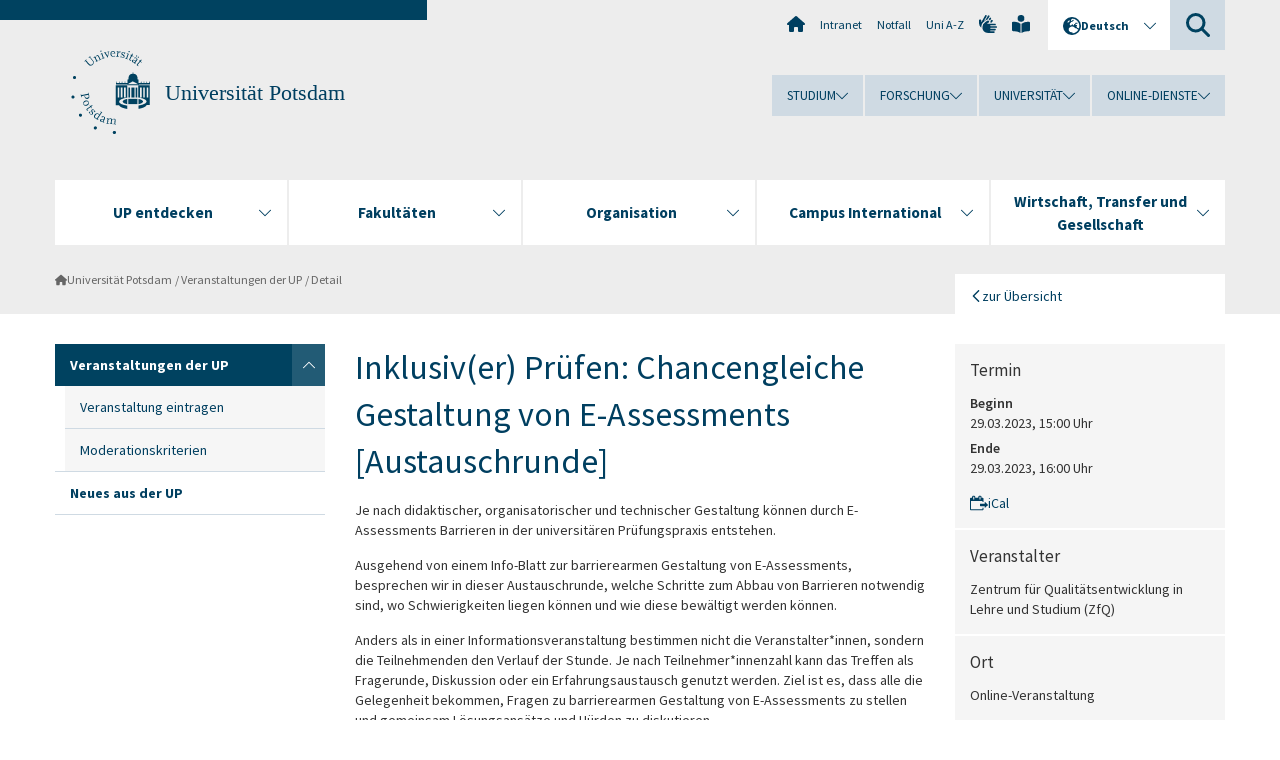

--- FILE ---
content_type: text/html; charset=utf-8
request_url: https://www.uni-potsdam.de/de/veranstaltungen/detail/2023-03-29-inklusiver-pruefen-chancengleiche-gestaltung-von-e-assessments
body_size: 8763
content:
<!DOCTYPE html><html dir="ltr" lang="de-DE"><head><meta charset="utf-8"><!-- Produced by queonext https://queonext.de/ This website is powered by TYPO3 - inspiring people to share! TYPO3 is a free open source Content Management Framework initially created by Kasper Skaarhoj and licensed under GNU/GPL. TYPO3 is copyright 1998-2026 of Kasper Skaarhoj. Extensions are copyright of their respective owners. Information and contribution at https://typo3.org/ --><meta name="generator" content="TYPO3 CMS"/><meta name="viewport" content="width=device-width, initial-scale=1"/><meta name="author" content="Agnieszka Bressa"/><meta property="og:title" content="Detail"/><meta name="twitter:card" content="summary"/><link rel="stylesheet" href="/typo3conf/ext/up_template/Resources/Public/StyleSheets/print.css?1769065461" media="print"><link rel="stylesheet" href="/typo3conf/ext/up_template/Resources/Public/StyleSheets/app.css?1769065461" media="screen"><link rel="stylesheet" href="/typo3conf/ext/up_template/Resources/Public/Fonts/fontawesome/css/all.min.css?1769065459" media="screen"><script src="/typo3conf/ext/up_template/Resources/Public/JavaScript/Vendor/jquery/jquery-3.6.0.min.js?1769065461"></script><script src="/typo3conf/ext/up_template/Resources/Public/JavaScript/Vendor/jquery/jquery-ui-1.12.1.custom.min.js?1769065461"></script><script src="/typo3conf/ext/up_template/Resources/Public/JavaScript/Vendor/modernizr/modernizr.custom.js?1769065461"></script><script src="/typo3conf/ext/up_template/Resources/Public/JavaScript/Vendor/jquery-datepicker-lang/jquery.ui.datepicker-de.min.js?1769065460"></script><link rel="icon" type="image/png" href="/typo3conf/ext/up_template/Resources/Public/Icons/BrowserIcons/favicon-96x96.png" sizes="96x96"/><link rel="icon" type="image/svg+xml" href="/typo3conf/ext/up_template/Resources/Public/Icons/BrowserIcons/favicon.svg"/><link rel="shortcut icon" href="/typo3conf/ext/up_template/Resources/Public/Icons/BrowserIcons/favicon.ico"/><link rel="apple-touch-icon" sizes="180x180" href="/typo3conf/ext/up_template/Resources/Public/Icons/BrowserIcons/apple-touch-icon.png"/><link rel="manifest" href="/typo3conf/ext/up_template/Resources/Public/Icons/BrowserIcons/site.webmanifest"/><title> Veranstaltungen der UP - Universität Potsdam</title><link rel="canonical" href="https://www.uni-potsdam.de/de/veranstaltungen/detail/2023-03-29-inklusiver-pruefen-chancengleiche-gestaltung-von-e-assessments"/><link rel="alternate" hreflang="de-DE" href="https://www.uni-potsdam.de/de/veranstaltungen/detail/2023-03-29-inklusiver-pruefen-chancengleiche-gestaltung-von-e-assessments"/><link rel="alternate" hreflang="en-GB" href="https://www.uni-potsdam.de/en/events/detail/2023-03-29-inklusiver-pruefen-chancengleiche-gestaltung-von-e-assessments"/><link rel="alternate" hreflang="x-default" href="https://www.uni-potsdam.de/de/veranstaltungen/detail/2023-03-29-inklusiver-pruefen-chancengleiche-gestaltung-von-e-assessments"/></head><body class="up-section-university"><noscript><div id="up_nojs"><div class="row"><div class="twentyfour columns"><p> JavaScript ist in ihrem Browser deaktiviert. <span class="up-nojs-hint"> Bitte aktivieren Sie JavaScript </span> um alle Funktionen der Website nutzen zu können! </p></div></div></div></noscript><a href="#up_content" class="up-skip-link">Zum Hauptinhalt springen</a><div id="up_overlay_for_search"></div><div id="up_overlay_for_navs"></div><nav id="up_mobilenav_wrapper_small" class="show-for-small" aria-label="Hauptmenü"><div class="row collapse"><div class="twentyfour columns"><div id="up_mobilenav_small"><ul class="up-mobilenav-level-1"><li id="up_mobilenav_mainnav_item" class="up-mobilenav-target-mainnav"><button class="up-mobilenav-button" aria-expanded="false" aria-controls="up_mainnav_small"><span class="visually-hidden">Hauptmenü</span><span class="up-icon"></span></button></li><li id="up_mobilenav_searchbox_item" class="up-mobilenav-target-searchbox"><button class="up-mobilenav-button" aria-expanded="false" aria-controls="up_searchboxnav_small"><span class="visually-hidden">Suche</span><span class="up-icon"></span></button></li><li id="up_mobilenav_langnav_item" class="up-mobilenav-target-langnav"><button class="up-mobilenav-button" aria-expanded="false" aria-controls="up_langnav_small"><span class="visually-hidden">Sprachen</span><span class="up-icon"></span></button></li><li id="up_mobilenav_globalnav_item" class="up-mobilenav-target-globalnav"><button class="up-mobilenav-button" aria-expanded="false" aria-controls="up_globalnav_small"><span class="visually-hidden">Globales Menü</span><span class="up-icon"></span></button></li></ul></div></div></div></nav><div id="up_mobilesubnav_wrapper_small" class="show-for-small"><div id="up_mainnav_small" class="up-mobilenav-level-2"><ul class="up-mobilesubnav-level-1"><li class=""><button class="up-mobilesubnav-button" aria-expanded="false"><span class="up-mobilesubnav-level-1-title">UP entdecken</span><span class="up-mobilesubnav-arrow up-icon"></span></button><ul class="up-mobilesubnav-level-2"><li class=""><a href="https://www.uni-potsdam.de/de/up-entdecken/" target="_top"> Übersicht </a></li><li class=""><a href="https://www.uni-potsdam.de/de/up-entdecken/upaktuell/uebersicht" target="_top"> Aktuelle Themen </a></li><li class=""><a href="https://www.uni-potsdam.de/de/up-entdecken/upkompakt/uebersicht" target="_top"> UP kompakt </a></li><li class=""><a href="https://www.uni-potsdam.de/de/up-entdecken/up-vor-ort/uebersicht" target="_top"> UP vor Ort </a></li><li class=""><a href="https://www.uni-potsdam.de/de/up-entdecken/up-erleben/uebersicht" target="_top"> UP erleben </a></li><li class=" last"><a href="https://www.uni-potsdam.de/de/up-entdecken/up-im-portraet/uebersicht" target="_top"> UP im Porträt </a></li></ul></li><li class=""><button class="up-mobilesubnav-button" aria-expanded="false"><span class="up-mobilesubnav-level-1-title">Fakultäten</span><span class="up-mobilesubnav-arrow up-icon"></span></button><ul class="up-mobilesubnav-level-2"><li class=""><a href="/de/fakultaeten/uebersicht"> Übersicht </a></li><li class=""><a href="https://www.uni-potsdam.de/de/jura/" target="_top"> Juristische Fakultät </a></li><li class=""><a href="https://www.uni-potsdam.de/de/philfak/" target="_top"> Philosophische Fakultät </a></li><li class=""><a href="https://www.uni-potsdam.de/de/humfak/" target="_top"> Humanwissenschaftliche Fakultät </a></li><li class=""><a href="https://www.uni-potsdam.de/de/wiso/" target="_top"> Wirtschafts- und Sozialwissenschaftliche Fakultät </a></li><li class=""><a href="https://www.uni-potsdam.de/de/mnfakul/" target="_top"> Mathematisch-Naturwissenschaftliche Fakultät </a></li><li class=""><a href="https://www.uni-potsdam.de/de/digital-engineering/" target="_top"> Digital Engineering Fakultät </a></li><li class=" last"><a href="/de/fakultaeten/fakultaet-fuer-gesundheitswissenschaften"> Fakultät für Gesundheitswissenschaften </a></li></ul></li><li class=""><button class="up-mobilesubnav-button" aria-expanded="false"><span class="up-mobilesubnav-level-1-title">Organisation</span><span class="up-mobilesubnav-arrow up-icon"></span></button><ul class="up-mobilesubnav-level-2"><li class=""><a href="/de/organisation/uebersicht"> Übersicht </a></li><li class=""><a href="/de/organisation/organe-gremien"> Organe und Gremien </a></li><li class=""><a href="/de/organisation/universitaetsleitung-und-verwaltung"> Universitätsleitung und Verwaltung </a></li><li class=""><a href="/de/organisation/zentrale-und-wissenschaftliche-einrichtungen"> Zentrale und wissenschaftliche Einrichtungen </a></li><li class=""><a href="https://www.ub.uni-potsdam.de/ub.html" target="_top"> Universitätsbibliothek </a></li><li class=" last"><a href="/de/organisation/weitere-einrichtungen"> Weitere Einrichtungen </a></li></ul></li><li class=""><button class="up-mobilesubnav-button" aria-expanded="false"><span class="up-mobilesubnav-level-1-title">Campus International</span><span class="up-mobilesubnav-arrow up-icon"></span></button><ul class="up-mobilesubnav-level-2"><li class=""><a href="https://www.uni-potsdam.de/de/international/" target="_top"> Übersicht </a></li><li class=""><a href="https://www.uni-potsdam.de/de/international/profil/uebersicht" target="_top"> Profil International </a></li><li class=""><a href="https://www.uni-potsdam.de/de/international/incoming/welcome" target="_top"> Aus dem Ausland </a></li><li class=""><a href="https://www.uni-potsdam.de/de/international/outgoing/uebersicht" target="_top"> Ins Ausland </a></li><li class=""><a href="/de/international/international-at-home/uebersicht"> International@Home </a></li><li class=" last"><a href="https://www.uni-potsdam.de/de/international/kontakt/uebersicht" target="_top"> Kontakt </a></li></ul></li><li class=""><button class="up-mobilesubnav-button" aria-expanded="false"><span class="up-mobilesubnav-level-1-title">Wirtschaft, Transfer und Gesellschaft</span><span class="up-mobilesubnav-arrow up-icon"></span></button><ul class="up-mobilesubnav-level-2"><li class=""><a href="https://www.uni-potsdam.de/de/wirtschaft-transfer-gesellschaft/" target="_top"> Übersicht </a></li><li class=""><a href="https://www.uni-potsdam.de/de/wirtschaft-transfer-gesellschaft/piw/piw" target="_top"> Partnerkreis Industrie und Wirtschaft </a></li><li class=""><a href="https://www.uni-potsdam.de/de/wirtschaft-transfer-gesellschaft/services-fuer-unternehmen/uebersicht" target="_top"> Services für Unternehmen </a></li><li class=""><a href="https://www.uni-potsdam.de/de/wirtschaft-transfer-gesellschaft/gruendung-und-transfer/uebersicht" target="_top"> Gründung und Transfer </a></li><li class=""><a href="https://www.uni-potsdam.de/de/uniges/" target="_top"> Universitätsgesellschaft Potsdam e.V. </a></li><li class=" last"><a href="https://www.uni-potsdam.de/de/alumni/index" target="_top"> Alumni-Programm </a></li></ul></li><li class="up-metanav-item"><a href="/de/" title="Uni-Startseite" class="up-icon up-icon--home"> Uni-Startseite </a></li><li class="up-metanav-item"><a href="https://z-wiki.uni-potsdam.de/x/1Yg0C" title="Intranet" target="_top"> Intranet </a></li><li class="up-metanav-item"><a href="/de/notfall" title="Notfall"> Notfall </a></li><li class="up-metanav-item"><a href="/de/index-a-z" title="Uni A-Z"> Uni A-Z </a></li><li class="up-metanav-item"><a href="https://www.uni-potsdam.de/de/gebaerdensprache/index" title="Gebärdensprache" target="_top" class="up-icon up-icon--sign-language"> Gebärdensprache </a></li><li class="up-metanav-item"><a href="https://www.uni-potsdam.de/de/leichte-sprache/index" title="Leichte Sprache" target="_top" class="up-icon up-icon--book-reader"> Leichte Sprache </a></li><li class="close last"><button class="up-nav-close"><span class="up-nav-close-title up-icon"> Schliessen </span></button></li></ul></div><div id="up_searchboxnav_small" class="up-mobilenav-level-2"><ul class="up-mobilesubnav-level-1"><li><div><div class="up-mobilesubnav-level-1-title"><form action="https://www.google.de/search" target="_blank"><input id="up_searchboxsmall_input" type="text" name="q" aria-label="Suche" placeholder="Suche"><button id="up_searchboxsmall_submit" class="up-icon" type="submit" name="submit" value=""/><input type="hidden" name="sitesearch" value="uni-potsdam.de"></form></div></div></li><li class="close last"><button class="up-nav-close"><span class="up-nav-close-title up-icon"> Schliessen </span></button></li></ul></div><div id="up_langnav_small" class="up-mobilenav-level-2"><ul class="up-mobilesubnav-level-1"><li class="act not-existing"><div><span class="up-mobilesubnav-level-1-title"><a href="/de/veranstaltungen/detail/2023-03-29-inklusiver-pruefen-chancengleiche-gestaltung-von-e-assessments">Deutsch</a></span></div></li><li><button class="up-mobilesubnav-button"><span class="up-mobilesubnav-level-1-title"><a href="/en/events/detail/2023-03-29-inklusiver-pruefen-chancengleiche-gestaltung-von-e-assessments">English</a></span></button></li><li class="not-existing"><div><span class="up-mobilesubnav-level-1-title">Detail</span></div></li><li class="not-existing"><div><span class="up-mobilesubnav-level-1-title">Detail</span></div></li><li class="close last"><button class="up-nav-close"><span class="up-nav-close-title up-icon">Schliessen</span></button></li></ul></div><div id="up_globalnav_small" class="up-mobilenav-level-2"><ul class="up-mobilesubnav-level-1"><li><button class="up-mobilesubnav-button" aria-expanded="false"><span class="up-mobilesubnav-level-1-title">Studium</span><span class="up-mobilesubnav-arrow up-icon"></span></button><ul class="up-mobilesubnav-level-2"><li><a href="https://www.uni-potsdam.de/de/studium/" target="_top">Studieren an der UP</a></li><li><a href="https://www.uni-potsdam.de/de/studium/studienangebot/uebersicht" target="_top">Studienangebot</a></li><li><a href="https://www.uni-potsdam.de/de/studium/zugang/uebersicht" target="_top">Bewerbung und Immatrikulation</a></li><li><a href="https://www.uni-potsdam.de/de/studium/konkret/uebersicht" target="_top">Studium konkret</a></li><li><a href="https://www.uni-potsdam.de/de/studium/beratung/uebersicht" target="_top">Beratungs- und Serviceeinrichtungen</a></li><li class="last"><a href="https://www.uni-potsdam.de/de/studium/termine/uebersicht" target="_top">Termine und Fristen</a></li></ul></li><li><button class="up-mobilesubnav-button" aria-expanded="false"><span class="up-mobilesubnav-level-1-title">Forschung</span><span class="up-mobilesubnav-arrow up-icon"></span></button><ul class="up-mobilesubnav-level-2"><li><a href="https://www.uni-potsdam.de/de/forschung/" target="_top">Forschen an der UP</a></li><li><a href="https://www.uni-potsdam.de/de/forschung/profile-programme-projekte/uebersicht" target="_top">Profile, Programme und Projekte</a></li><li><a href="https://www.uni-potsdam.de/de/forschung/forschungsfoerderung/uebersicht" target="_top">Forschungsförderung</a></li><li><a href="https://www.uni-potsdam.de/de/openscience/index" target="_top">Open Science</a></li><li><a href="https://www.uni-potsdam.de/de/forschungsdaten/index" target="_top">Forschungsdaten</a></li><li><a href="https://www.uni-potsdam.de/de/forschung/kooperationen-partnerschaften/uebersicht" target="_top">Kooperationen und Partnerschaften</a></li><li class="last"><a href="https://www.uni-potsdam.de/de/forschung/wissenschaftlicher-nachwuchs/uebersicht" target="_top">Wissenschaftlicher Nachwuchs</a></li></ul></li><li><button class="up-mobilesubnav-button" aria-expanded="false"><span class="up-mobilesubnav-level-1-title">Universität</span><span class="up-mobilesubnav-arrow up-icon"></span></button><ul class="up-mobilesubnav-level-2"><li><a href="https://www.uni-potsdam.de/de/up-entdecken/" target="_top">UP entdecken</a></li><li><a href="/de/organisation/uebersicht">Organisation</a></li><li><a href="https://www.uni-potsdam.de/de/wirtschaft-transfer-gesellschaft/" target="_top">Wirtschaft, Transfer und Gesellschaft</a></li><li><a href="https://www.uni-potsdam.de/de/international/" target="_top">Campus International</a></li><li><a href="https://www.uni-potsdam.de/de/foerderung/index" target="_top">Förderinstrumente</a></li><li class="last"><a href="https://www.uni-potsdam.de/de/arbeiten-an-der-up/" target="_top">Arbeiten an der UP</a></li></ul></li><li><button class="up-mobilesubnav-button" aria-expanded="false"><span class="up-mobilesubnav-level-1-title">Online-Dienste</span><span class="up-mobilesubnav-arrow up-icon"></span></button><ul class="up-mobilesubnav-level-2"><li><a href="https://accountup.uni-potsdam.de/" target="_top">Account.UP</a></li><li><a href="https://bi.uni-potsdam.de/jasperserver-pro/login.html" target="_top">BI.UP</a></li><li><a href="https://mailup.uni-potsdam.de" target="_top">Mail.UP (Webmailbox)</a></li><li><a href="https://puls.uni-potsdam.de/qisserver/rds?state=user&amp;type=0&amp;application=lsf" target="_top">PULS</a></li><li><a href="https://moodle2.uni-potsdam.de" target="_top">Moodle</a></li><li><a href="https://www.ub.uni-potsdam.de/de/" target="_top">Universitätsbibliothek</a></li><li><a href="https://pep.uni-potsdam.de" target="_top">Evaluationsportal (PEP)</a></li><li><a href="https://www.uni-potsdam.de/de/praxisportal/" target="_top">Praxisportal</a></li><li class="last"><a href="https://www.uni-potsdam.de/de/zim/" target="_top">ZIM – Zentrum für IT und Medien</a></li></ul></li><li class="close last"><button class="up-nav-close"><span class="up-nav-close-title up-icon">Schliessen</span></button></li></ul></div></div><div id="up_header_wrapper"><div id="up_section_indicator_left" class="eight columns hide-for-small"></div><div id="up_header" class="row hide-for-small"><div class="twentyfour columns"><div class="row"><div class="eight columns mobile-four"><header id="up_section_indicator"><div id="up_page_title" class="up-logo"><div id="up_logo_indicator_wrapper"><div id="up_logo_indicator"><span>&nbsp;</span></div><div id="up_logo_image"><a href="/de/" title="zur Uni-Startseite"><img src="/typo3conf/ext/up_template/Resources/Public/Images/Frontend/logo_up_university.svg" alt="Logo Universität Potsdam"></a></div><div id="up_logo_title"><a href="/de/" title="zur Startseite des Bereichs Universität Potsdam">Universität Potsdam</a></div><div id="up_logo_footer"></div></div></div></header></div><div class="sixteen columns"><div class="row"><nav class="twentyfour columns" aria-label="Meta-Menü"><div id="up_metanav"><ul class="inline-list left"><li><a href="/de/" title="Uni-Startseite" class="up-icon up-icon--home"></a></li><li><a href="https://z-wiki.uni-potsdam.de/x/1Yg0C" title="Intranet" target="_top"> Intranet </a></li><li><a href="/de/notfall" title="Notfall"> Notfall </a></li><li><a href="/de/index-a-z" title="Uni A-Z"> Uni A-Z </a></li><li><a href="https://www.uni-potsdam.de/de/gebaerdensprache/index" title="Gebärdensprache" target="_top" class="up-icon up-icon--sign-language"></a></li><li><a href="https://www.uni-potsdam.de/de/leichte-sprache/index" title="Leichte Sprache" target="_top" class="up-icon up-icon--book-reader"></a></li></ul></div><div id="up_langnav" class="right"><ul class="up-langnav-level-1"><li><button id="up_langnav_button" aria-expanded="false" aria-controls="up_langnav_list"><span class="up-langnav-level-1-title up-icon">Deutsch</span><span class="up-langnav-arrow up-icon"></span></button><ul id="up_langnav_list" class="up-langnav-level-2"><li class="act"><a href="/de/veranstaltungen/detail/2023-03-29-inklusiver-pruefen-chancengleiche-gestaltung-von-e-assessments">Deutsch</a></li><li><a href="/en/events/detail/2023-03-29-inklusiver-pruefen-chancengleiche-gestaltung-von-e-assessments">English</a></li><li class="not-existing">&nbsp;</li><li class="not-existing">&nbsp;</li></ul></li></ul></div><div id="up_searchbox" class="right"><button id="up_searchbox_button" aria-expanded="false" aria-controls="up_searchbox_field"><span class="visually-hidden">Suche</span><span class="up-searchbox-glass up-icon"></span></button><div id="up_searchbox_field" class="up-searchbox-field"><form action="https://www.google.de/search" target="_blank"><input id="up_searchbox_input" type="text" name="q" aria-label="Suche auf uni-potsdam.de" placeholder="Suche auf uni-potsdam.de"><button id="up_searchbox_submit" class="up-icon" type="submit" name="submit" value=""/><input type="hidden" name="sitesearch" value="uni-potsdam.de"></form></div></div></nav></div><div class="row"><nav class="twentyfour columns" aria-label="Globales Menü"><div id="up_globalnav" class=""><ul class="up-globalnav-level-1"><li><button class="up-globalnav-button" aria-expanded="false" aria-controls="up_globalnav_list_22"><span class="up-globalnav-level-1-title">Studium</span><span class="up-globalnav-arrow up-icon"></span></button><ul id="up_globalnav_list_22" class="up-globalnav-level-2"><li><a href="https://www.uni-potsdam.de/de/studium/" target="_top"> Studieren an der UP </a></li><li><a href="https://www.uni-potsdam.de/de/studium/studienangebot/uebersicht" target="_top"> Studienangebot </a></li><li><a href="https://www.uni-potsdam.de/de/studium/zugang/uebersicht" target="_top"> Bewerbung und Immatrikulation </a></li><li><a href="https://www.uni-potsdam.de/de/studium/konkret/uebersicht" target="_top"> Studium konkret </a></li><li><a href="https://www.uni-potsdam.de/de/studium/beratung/uebersicht" target="_top"> Beratungs- und Serviceeinrichtungen </a></li><li><a href="https://www.uni-potsdam.de/de/studium/termine/uebersicht" target="_top"> Termine und Fristen </a></li></ul></li><li><button class="up-globalnav-button" aria-expanded="false" aria-controls="up_globalnav_list_23"><span class="up-globalnav-level-1-title">Forschung</span><span class="up-globalnav-arrow up-icon"></span></button><ul id="up_globalnav_list_23" class="up-globalnav-level-2"><li><a href="https://www.uni-potsdam.de/de/forschung/" target="_top"> Forschen an der UP </a></li><li><a href="https://www.uni-potsdam.de/de/forschung/profile-programme-projekte/uebersicht" target="_top"> Profile, Programme und Projekte </a></li><li><a href="https://www.uni-potsdam.de/de/forschung/forschungsfoerderung/uebersicht" target="_top"> Forschungsförderung </a></li><li><a href="https://www.uni-potsdam.de/de/openscience/index" target="_top"> Open Science </a></li><li><a href="https://www.uni-potsdam.de/de/forschungsdaten/index" target="_top"> Forschungsdaten </a></li><li><a href="https://www.uni-potsdam.de/de/forschung/kooperationen-partnerschaften/uebersicht" target="_top"> Kooperationen und Partnerschaften </a></li><li><a href="https://www.uni-potsdam.de/de/forschung/wissenschaftlicher-nachwuchs/uebersicht" target="_top"> Wissenschaftlicher Nachwuchs </a></li></ul></li><li><button class="up-globalnav-button" aria-expanded="false" aria-controls="up_globalnav_list_24"><span class="up-globalnav-level-1-title">Universität</span><span class="up-globalnav-arrow up-icon"></span></button><ul id="up_globalnav_list_24" class="up-globalnav-level-2"><li><a href="https://www.uni-potsdam.de/de/up-entdecken/" target="_top"> UP entdecken </a></li><li><a href="/de/organisation/uebersicht"> Organisation </a></li><li><a href="https://www.uni-potsdam.de/de/wirtschaft-transfer-gesellschaft/" target="_top"> Wirtschaft, Transfer und Gesellschaft </a></li><li><a href="https://www.uni-potsdam.de/de/international/" target="_top"> Campus International </a></li><li><a href="https://www.uni-potsdam.de/de/foerderung/index" target="_top"> Förderinstrumente </a></li><li><a href="https://www.uni-potsdam.de/de/arbeiten-an-der-up/" target="_top"> Arbeiten an der UP </a></li></ul></li><li><button class="up-globalnav-button" aria-expanded="false" aria-controls="up_globalnav_list_25"><span class="up-globalnav-level-1-title">Online-Dienste</span><span class="up-globalnav-arrow up-icon"></span></button><ul id="up_globalnav_list_25" class="up-globalnav-level-2"><li><a href="https://accountup.uni-potsdam.de/" target="_top"> Account.UP </a></li><li><a href="https://bi.uni-potsdam.de/jasperserver-pro/login.html" target="_top"> BI.UP </a></li><li><a href="https://mailup.uni-potsdam.de" target="_top"> Mail.UP (Webmailbox) </a></li><li><a href="https://puls.uni-potsdam.de/qisserver/rds?state=user&amp;type=0&amp;application=lsf" target="_top"> PULS </a></li><li><a href="https://moodle2.uni-potsdam.de" target="_top"> Moodle </a></li><li><a href="https://www.ub.uni-potsdam.de/de/" target="_top"> Universitätsbibliothek </a></li><li><a href="https://pep.uni-potsdam.de" target="_top"> Evaluationsportal (PEP) </a></li><li><a href="https://www.uni-potsdam.de/de/praxisportal/" target="_top"> Praxisportal </a></li><li><a href="https://www.uni-potsdam.de/de/zim/" target="_top"> ZIM – Zentrum für IT und Medien </a></li></ul></li></ul></div></nav></div></div></div></div></div><header id="up_header_small" class="row show-for-small"><div class="columns mobile-four up-header-small-logo"><div id="up_logo_indicator_wrapper_small"><div id="up_logo_image_small"><a href="/de/" title="zur Uni-Startseite"><img src="/typo3conf/ext/up_template/Resources/Public/Images/Frontend/logo_up_university.svg" alt="Logo Universität Potsdam"></a></div><div id="up_logo_title_small"><a href="/de/" title="zur Startseite des Bereichs Universität Potsdam">Universität Potsdam</a></div><div id="up_logo_footer_small"></div></div></div></header></div><nav id="up_mainnav_wrapper" class="hide-for-small" aria-label="Hauptmenü"><div class="row"><div class="twentyfour columns"><div id="up_mainnav"><ul class="up-mainnav-level-1 up-smooth-box up-mainnav-width-5"><li class=""><button class="up-mainnav-button" aria-expanded="false" aria-controls="up_mainnav_list_228"><span class="up-mainnav-level-1-title">UP entdecken</span><span class="up-mainnav-arrow up-icon"></span></button><ul id="up_mainnav_list_228" class="up-mainnav-level-2"><li class=""><a href="https://www.uni-potsdam.de/de/up-entdecken/" target="_top"> Übersicht </a></li><li class=""><a href="https://www.uni-potsdam.de/de/up-entdecken/upaktuell/uebersicht" target="_top"> Aktuelle Themen </a></li><li class=""><a href="https://www.uni-potsdam.de/de/up-entdecken/upkompakt/uebersicht" target="_top"> UP kompakt </a></li><li class=""><a href="https://www.uni-potsdam.de/de/up-entdecken/up-vor-ort/uebersicht" target="_top"> UP vor Ort </a></li><li class=""><a href="https://www.uni-potsdam.de/de/up-entdecken/up-erleben/uebersicht" target="_top"> UP erleben </a></li><li class=" last"><a href="https://www.uni-potsdam.de/de/up-entdecken/up-im-portraet/uebersicht" target="_top"> UP im Porträt </a></li></ul></li><li class=""><button class="up-mainnav-button" aria-expanded="false" aria-controls="up_mainnav_list_1376"><span class="up-mainnav-level-1-title">Fakultäten</span><span class="up-mainnav-arrow up-icon"></span></button><ul id="up_mainnav_list_1376" class="up-mainnav-level-2"><li class=""><a href="/de/fakultaeten/uebersicht"> Übersicht </a></li><li class=""><a href="https://www.uni-potsdam.de/de/jura/" target="_top"> Juristische Fakultät </a></li><li class=""><a href="https://www.uni-potsdam.de/de/philfak/" target="_top"> Philosophische Fakultät </a></li><li class=""><a href="https://www.uni-potsdam.de/de/humfak/" target="_top"> Humanwissenschaftliche Fakultät </a></li><li class=""><a href="https://www.uni-potsdam.de/de/wiso/" target="_top"> Wirtschafts- und Sozialwissenschaftliche Fakultät </a></li><li class=""><a href="https://www.uni-potsdam.de/de/mnfakul/" target="_top"> Mathematisch-Naturwissenschaftliche Fakultät </a></li><li class=""><a href="https://www.uni-potsdam.de/de/digital-engineering/" target="_top"> Digital Engineering Fakultät </a></li><li class=" last"><a href="/de/fakultaeten/fakultaet-fuer-gesundheitswissenschaften"> Fakultät für Gesundheitswissenschaften </a></li></ul></li><li class=""><button class="up-mainnav-button" aria-expanded="false" aria-controls="up_mainnav_list_7531"><span class="up-mainnav-level-1-title">Organisation</span><span class="up-mainnav-arrow up-icon"></span></button><ul id="up_mainnav_list_7531" class="up-mainnav-level-2"><li class=""><a href="/de/organisation/uebersicht"> Übersicht </a></li><li class=""><a href="/de/organisation/organe-gremien"> Organe und Gremien </a></li><li class=""><a href="/de/organisation/universitaetsleitung-und-verwaltung"> Universitätsleitung und Verwaltung </a></li><li class=""><a href="/de/organisation/zentrale-und-wissenschaftliche-einrichtungen"> Zentrale und wissenschaftliche Einrichtungen </a></li><li class=""><a href="https://www.ub.uni-potsdam.de/ub.html" target="_top"> Universitätsbibliothek </a></li><li class=" last"><a href="/de/organisation/weitere-einrichtungen"> Weitere Einrichtungen </a></li></ul></li><li class=""><button class="up-mainnav-button" aria-expanded="false" aria-controls="up_mainnav_list_16"><span class="up-mainnav-level-1-title">Campus International</span><span class="up-mainnav-arrow up-icon"></span></button><ul id="up_mainnav_list_16" class="up-mainnav-level-2"><li class=""><a href="https://www.uni-potsdam.de/de/international/" target="_top"> Übersicht </a></li><li class=""><a href="https://www.uni-potsdam.de/de/international/profil/uebersicht" target="_top"> Profil International </a></li><li class=""><a href="https://www.uni-potsdam.de/de/international/incoming/welcome" target="_top"> Aus dem Ausland </a></li><li class=""><a href="https://www.uni-potsdam.de/de/international/outgoing/uebersicht" target="_top"> Ins Ausland </a></li><li class=""><a href="/de/international/international-at-home/uebersicht"> International@Home </a></li><li class=" last"><a href="https://www.uni-potsdam.de/de/international/kontakt/uebersicht" target="_top"> Kontakt </a></li></ul></li><li class=" last"><button class="up-mainnav-button" aria-expanded="false" aria-controls="up_mainnav_list_15"><span class="up-mainnav-level-1-title">Wirtschaft, Transfer und Gesellschaft</span><span class="up-mainnav-arrow up-icon"></span></button><ul id="up_mainnav_list_15" class="up-mainnav-level-2"><li class=""><a href="https://www.uni-potsdam.de/de/wirtschaft-transfer-gesellschaft/" target="_top"> Übersicht </a></li><li class=""><a href="https://www.uni-potsdam.de/de/wirtschaft-transfer-gesellschaft/piw/piw" target="_top"> Partnerkreis Industrie und Wirtschaft </a></li><li class=""><a href="https://www.uni-potsdam.de/de/wirtschaft-transfer-gesellschaft/services-fuer-unternehmen/uebersicht" target="_top"> Services für Unternehmen </a></li><li class=""><a href="https://www.uni-potsdam.de/de/wirtschaft-transfer-gesellschaft/gruendung-und-transfer/uebersicht" target="_top"> Gründung und Transfer </a></li><li class=""><a href="https://www.uni-potsdam.de/de/uniges/" target="_top"> Universitätsgesellschaft Potsdam e.V. </a></li><li class=" last"><a href="https://www.uni-potsdam.de/de/alumni/index" target="_top"> Alumni-Programm </a></li></ul></li></ul><button class="up-nav-close"><span class="up-nav-close-title up-icon"> Schliessen </span></button></div></div></div></nav><nav id="up_breadcrumbs_wrapper" class="hide-for-small" aria-label="Brotkrumenpfad"><div class="row"><div class="twentyfour columns"><div id="up_breadcrumbs"><ul class="up-breadcrumbs"><li class=" first"><a href="/de/" class="up-icon"> Universität Potsdam </a></li><li class=""><a href="/de/veranstaltungen"> Veranstaltungen der UP </a></li><li class="cur"><a href="/de/veranstaltungen/detail"> Detail </a></li></ul></div></div></div></nav><div id="up_content_wrapper" class="up-content-subpage-2-template"><div class="row show-for-small"><nav class="twentyfour columns" aria-label="Untermenü"><div id="up_subpagenav_small" class="dl-menuwrapper"><button class="up-subpagenav-top-parent dl-trigger" aria-expanded="false">Universität Potsdam<div class="up-subpagenav-indicator up-icon"></div></button><ul class="up-subpagenav-list dl-menu"><li class="has-sub act"><div><a href="/de/veranstaltungen">Veranstaltungen der UP</a><span class="up-subpagenav-indicator up-icon"></span></div><ul class="up-subpagenav-list dl-submenu"><li><div><a href="/de/veranstaltungen/veranstaltung-eintragen">Veranstaltung eintragen</a><span class="up-subpagenav-indicator up-icon"></span></div></li><li><div><a href="/de/veranstaltungen/moderationskriterien">Moderationskriterien</a><span class="up-subpagenav-indicator up-icon"></span></div></li></ul></li><li><div><a href="/de/nachrichten">Neues aus der UP</a><span class="up-subpagenav-indicator up-icon"></span></div></li><li class="last close"><button class="up-nav-close dl-trigger"><span class="up-nav-close-title up-icon">Schliessen</span></button></li></ul></div></nav></div><div class="row"><nav class="six columns hide-for-small" aria-label="Untermenü"><div id="up_subpagenav"><ul class="up-subpagenav-level-1"><li class="up-subpagenav-entry has-sub act"><div><a href="/de/veranstaltungen"> Veranstaltungen der UP </a><span class="up-subpagenav-indicator up-icon"></span></div><ul class="up-subpagenav-level-2"><li class="up-subpagenav-entry"><div><a href="/de/veranstaltungen/veranstaltung-eintragen"> Veranstaltung eintragen </a></div></li><li class="up-subpagenav-entry last"><div><a href="/de/veranstaltungen/moderationskriterien"> Moderationskriterien </a></div></li></ul></li><li class="up-subpagenav-entry last"><div><a href="/de/nachrichten"> Neues aus der UP </a></div></li></ul></div></nav><div class="eighteen columns"><main id="up_content"><div id="c2072" class="type-list layout-0 frame-default"><div class="tx-up-events"><div class="up-events-show-item"><div class="row"><div class="sixteen columns up-events-show-leftbox"><h1>Inklusiv(er) Prüfen: Chancengleiche Gestaltung von E-Assessments [Austauschrunde]</h1><div class="up-events-show-description"><p>Je nach didaktischer, organisatorischer und technischer Gestaltung können durch E-Assessments Barrieren in der universitären Prüfungspraxis entstehen.</p><p>Ausgehend von einem Info-Blatt zur barrierearmen Gestaltung von E-Assessments, besprechen wir in dieser Austauschrunde, welche Schritte zum Abbau von Barrieren notwendig sind, wo Schwierigkeiten liegen können und wie diese bewältigt werden können.</p><p>Anders als in einer Informationsveranstaltung bestimmen nicht die Veranstalter*innen, sondern die Teilnehmenden den Verlauf der Stunde. Je nach Teilnehmer*innenzahl kann das Treffen als Fragerunde, Diskussion oder ein Erfahrungsaustausch genutzt werden. Ziel ist es, dass alle die Gelegenheit bekommen, Fragen zu barrierearmen Gestaltung von E-Assessments zu stellen und gemeinsam Lösungsansätze und Hürden zu diskutieren.</p></div><div class="up-events-show-box"><h2> Gehalten von </h2><div class="up-events-show-referent">Leonie Seibel, Robert Meile &amp; Francis Zinke</div></div><div class="up-events-show-box"><h2> Anmeldung </h2><div class="up-events-show-registration"> Ja </div></div><div class="up-events-show-box"><h2> Veranstaltungsart </h2><div class="up-events-show-eventtype">Workshop</div></div><div class="up-events-show-box"><h2> Sachgebiet </h2><div class="up-events-show-subjectfields"><div class="up-events-show-subjectfield">Chancengleichheit und Diversität</div><div class="up-events-show-subjectfield">Digital Engineering Fakultät</div><div class="up-events-show-subjectfield">Digitalisierung</div><div class="up-events-show-subjectfield">E-Learning</div><div class="up-events-show-subjectfield">Fakultät für Gesundheitswissenschaften</div><div class="up-events-show-subjectfield">Hochschuldidaktik</div><div class="up-events-show-subjectfield">Humanwissenschaftliche Fakultät</div><div class="up-events-show-subjectfield">Juristische Fakultät</div><div class="up-events-show-subjectfield">Lehre</div><div class="up-events-show-subjectfield">Mathematisch-Naturwissenschaftliche Fakultät</div><div class="up-events-show-subjectfield">Philosophische Fakultät</div><div class="up-events-show-subjectfield">Qualitätsentwicklung in Lehre und Studium</div><div class="up-events-show-subjectfield">Weiterbildungen</div><div class="up-events-show-subjectfield">Wirtschafts- und Sozialwissenschaftliche Fakultät</div></div></div><div class="up-events-show-box"><h2> Universitäts-/ Fachbereich </h2><div class="up-events-show-faculty">Zentrale Universitätseinrichtungen</div></div><div class="up-events-show-downloads"><div class="up-events__linkcard-container layout-11"><header class="upce-linkcard__header"><h2>Weitere Informationen</h2></header><ul class="upce-linkcard__body"><li class="upce-linkcard__item"><span class="up-icon up-icon--page"></span><div class="upce-linkcard__text"><div class="upce-linkcard__link"><a href="https://www.uni-potsdam.de/de/zfq/lehre-und-medien/weiterbildung/workshops/webinar-inklusiver-pruefen-chancengleiche-gestaltung-von-e-assessments" target="_blank">https://www.uni-potsdam.de/de/zfq/lehre-und-medien/weiterbildung/workshops/webinar-inklusiver-pruefen-chancengleiche-gestaltung-von-e-assessments</a></div></div></li></ul></div></div></div><div class="eight columns up-events-show-rightbox"><div class="up-events-show-backlink"><a href="javascript:history.back();" class="up-icon"> zur Übersicht </a></div><div class="up-events-show-box"><h2> Termin </h2><div class="up-events-show-startdate-label"> Beginn </div><div class="up-events-show-startdate"> 29.03.2023, 15:00 Uhr </div><div class="up-events-show-startdate-label"> Ende </div><div class="up-events-show-enddate"> 29.03.2023, 16:00 Uhr </div><a class="up-events-show-export-ical up-icon" title="Diese Veranstaltung in iCal-Datei speichern" href="/de/veranstaltungen/detail?tx_upevents_upeventshow%5Baction%5D=iCalExport&amp;tx_upevents_upeventshow%5Bcontroller%5D=Event&amp;tx_upevents_upeventshow%5Buid%5D=7206&amp;cHash=8a81650f9fc1918b8f594e770228bdcf"> iCal </a></div><div class="up-events-show-box"><h2> Veranstalter </h2><div class="up-events-show-organizer">Zentrum für Qualitätsentwicklung in Lehre und Studium (ZfQ)</div></div><div class="up-events-show-box"><h2> Ort </h2><div class="up-events-show-location"> Online-Veranstaltung <br><br><br><a class="up-external-link" href="http://www.openstreetmap.org/#map=19//" target="_blank"> Lageplan </a></div></div><div class="up-events-show-box"><h2> Kontakt </h2><div class="up-events-show-contact"><div class="up-events-show-contact-address"> Leonie Seibel <br> Am Neuen Palais, 10 <br> 14469 Potsdam <br><br></div><div class="up-events-show-contact-phone"> Telefon: 0331 977-1627 </div><div class="up-events-show-contact-email"><a href="#" data-mailto-token="nbjmup+mfpojf/tfjcfmAvoj.qputebn/ef" data-mailto-vector="1">leonie.seibel<span class="email-at">u</span>uni-potsdam<span class="email-dot">p</span>de</a></div></div></div></div></div></div></div></div></main></div></div></div><div id="up_content_footer_divider" class="hide-for-small row"></div><footer aria-label="Bereichs-Footer"><div id="up_content_footer_divider_small" class="show-for-small row"></div><div id="up_oe_footer_wrapper"><div id="up_oe_footer" class="row up-smooth-box"><div class="six columns up-oe-footer-box up-oe-footer-box-first"><div class="up-oe-footer-box-header"><h2>Soziale Medien</h2><div class="up-oe-footer-box-arrow up-icon"></div></div><div class="up-oe-footer-box-content"><ul class="up-social"><li><a href="https://bsky.app/profile/unipotsdam.bsky.social" title="Folgen Sie dem Bluesky-Profil der Universität Potsdam" class="up-icon--bluesky" target="_top" > Bluesky </a></li><li><a href="https://www.facebook.com/unipotsdam" title="Folgen Sie der Universität Potsdam auf Facebook" class="up-icon--facebook" target="_top" > Facebook </a></li><li><a href="https://www.instagram.com/unipotsdam/" title="Entdecken Sie die Impressionen der Universität Potsdam auf Instagram" class="up-icon--instagram" target="_top" > Instagram </a></li><li><a href="https://www.linkedin.com/edu/school?id=11980&amp;trk=hp-feed-school-name" title="Besuchen Sie das LinkedIn-Profil der Universität Potsdam" class="up-icon--linkedin" target="_top" > LinkedIn </a></li><li><a href="https://wisskomm.social/@unipotsdam" title="Folgen Sie der Universität Potsdam auf Mastodon" class="up-icon--mastodon" target="_top" > Mastodon </a></li><li><a href="https://www.researchgate.net/institution/Universitaet_Potsdam" title="Vernetzen Sie sich mit den Forschenden der Universität Potsdam auf Research Gate" class="up-icon--researchgate" target="_top" > Research Gate </a></li><li><a href="https://www.xing.com/pages/universitatpotsdam" title="Besuchen Sie das Xing-Profil der Universität Potsdam" class="up-icon--xing" target="_top" > XING </a></li><li><a href="https://www.youtube.com/user/PresseUniPotsdam" title="Abonnieren Sie den YouTube-Kanal der Universität Potsdam" class="up-icon--youtube" target="_top" > YouTube </a></li></ul></div></div><div class="six columns up-oe-footer-box"><div class="up-oe-footer-box-header"><h2>Kontakt</h2><div class="up-oe-footer-box-arrow up-icon"></div></div><div class="up-oe-footer-box-content"><p>Universität Potsdam<br> Am Neuen Palais 10<br> 14469 Potsdam</p><p>Tel.: 0331 977-0<br> Fax: 0331 97 21 63</p><ul class="up-content-list"><li><a href="/de/impressum" title="Universität Potsdam - Impressum">Impressum</a></li><li><a href="/de/datenschutzerklaerung" title="Universität Potsdam - Datenschutzerklärung">Datenschutzerklärung</a></li><li><a href="https://www.uni-potsdam.de/de/barrierefreiheit" title="Universität Potsdam - Barrierefreiheit" target="_top" class="up-internal-link">Barrierefreiheit</a></li><li><a href="https://www.uni-potsdam.de/de/presse/medienservice/ansprechpersonen.html" title="Universität Potsdam - Ansprechpersonen" target="_top">Presse</a></li></ul></div></div><div class="twelve columns up-oe-footer-box up-oe-footer-box-last"><div class="up-oe-footer-box-header map"><h2> Anfahrt </h2><div class="up-oe-footer-box-arrow up-icon"></div></div><div class="up-oe-footer-box-content"><div class="up-oe-footer-osm"><div class="up-oe-footer-osm-iframe"><div id="osm_location"></div><a class="up-oe-footer-osm-link" href="https://www.openstreetmap.org/?mlat=52.400589&amp;mlon=13.013138#map=17/52.400589/13.013138" target="_blank"> Größere Karte anzeigen </a></div></div></div></div></div><div class="row up-footer-closer"></div></div></footer><nav id="up_global_footer_wrapper" aria-label="Globaler Footer"><div id="up_global_footer" class="row up-smooth-box layout-13"><div class="six columns up-global-footer-box up-global-footer-box-first"><div class="up-global-footer-box-header"><h2>Zertifikate</h2><div class="up-global-footer-box-arrow up-icon"></div></div><div class="up-global-footer-box-content"><ul class="up-content-list"><li><a href="https://www.klischee-frei.de/de/index.php" title="Fachportal Klischeefreie Studien- und Berufswahl" target="_top" class="up-external-link">Bundesinitiative Klischeefrei</a></li><li><a href="https://www.hrk.de/positionen/beschluss/detail/nationaler-kodex-fuer-das-auslaenderstudium-an-deutschen-hochschulen/" title="Nationaler Kodex für das Ausländerstudium an deutschen Hochschulen" target="_top" class="up-external-link">Code of Conduct</a></li><li><a href="https://www.stifterverband.org/charta-guter-lehre" title="Wettbewerb „Exzellente Lehre”" target="_top" class="up-external-link">Exzellente Lehre</a></li><li><a href="https://www.hrk.de/audit/startseite/" title="Audit „Internationalisierung der Hochschulen” (HRK)" target="_top" class="up-external-link">HRK-Audit</a>&nbsp;&amp;&nbsp;<a href="https://www.hrk.de/audit/re-audit/" title="Informationen zum Re-Audit auf den Webseiten der HRK" target="_top" class="up-external-link">HRK-Re-Audit</a></li><li><a href="https://www.uni-potsdam.de/de/arbeiten-an-der-up/personalentwicklung/human-resources-strategy-for-researchers" title="Human Resources Strategy for Researchers (HRS4R) an der Universität Potsdam" target="_top" class="up-internal-link">HRS4R</a></li><li><a href="https://www.uni-potsdam.de/de/zfq/hochschulstudien/systemakkreditierung" title="Qualitätssiegel der Systemakkreditierung" target="_top" class="up-internal-link">Systemakkreditierung</a></li><li><a href="https://www.total-e-quality.de/de/" title="Prädikat „Total E-Quality”" target="_top" class="up-external-link">Total E-Quality</a></li></ul></div></div><div class="six columns up-global-footer-box"><div class="up-global-footer-box-header"><h2>Mitgliedschaften</h2><div class="up-global-footer-box-arrow up-icon"></div></div><div class="up-global-footer-box-content"><ul class="up-content-list"><li><a href="https://studieren-in-brandenburg.de/" title="Netzwerk Studienorientierung Brandenburg" target="_top" class="up-external-link">Netzwerk Studienorientierung Brandenburg</a></li><li><a href="https://www.scholarsatrisk.org/" title="Scholars at Risk Network" target="_top" class="up-external-link">Scholars at Risk</a></li><li><a href="https://eua.eu/" title="European University Association" target="_top" class="up-external-link">EUA</a></li><li><a href="https://www.uni-potsdam.de/de/educ" title="European Digital UniverCity" target="_top" class="up-internal-link">EDUC</a></li><li><a href="https://www.yerun.eu/" title="Young European Research Universities" target="_top" class="up-external-link">Yerun</a></li><li><a href="https://www.ua11plus.de/" title="Universitätsallianz (UA) 11+" target="_top" class="up-external-link">UA11+</a></li></ul></div></div><div class="six columns up-global-footer-box"><div class="up-global-footer-box-header"><h2>Uni kompakt</h2><div class="up-global-footer-box-arrow up-icon"></div></div><div class="up-global-footer-box-content"><ul class="up-content-list"><li><a href="https://www.uni-potsdam.de/studium/termine/uebersicht.html" title="Termine und Fristen rund um das Studium" target="_top">Termine &amp; Fristen&nbsp;</a></li><li><a href="https://www.uni-potsdam.de/presse/" title="Referat für Presse- und Öffentlichkeitsarbeit" target="_top">Presse&nbsp;</a></li><li><a href="https://www.uni-potsdam.de/de/verwaltung/dezernat3/stellenausschreibungen" title="Übersicht der offenen Stellenanzeigen" target="_top" class="up-internal-link">Stellenausschreibungen </a></li><li><a href="https://unishop-potsdam.de/" title="UNIshop der Universität Potsdam" target="_top" class="up-external-link">UNIshop der Universität Potsdam</a></li><li><a href="https://www.uni-potsdam.de/studium/konkret/vorlesungsverzeichnisse.html" title="Übersicht der Vorlesungsverzeichnisse der Uni Potsdam" target="_top">Vorlesungsverzeichnis&nbsp;</a></li><li><a href="https://www.uni-potsdam.de/de/adressen/" title="Zentrale Adressen und Anschriften der Uni Potsdam" target="_top">Adressen, Anfahrt und Lagepläne</a></li></ul></div></div><div class="six columns up-global-footer-box up-global-footer-box-last"><div class="up-global-footer-box-header"><h2>Diese Seite</h2><div class="up-global-footer-box-arrow up-icon"></div></div><div class="up-global-footer-box-content"><ul class="up-content-list"><li><a href="javascript:window.print();" target="_self" title="Diese Seite drucken"> Drucken</a></li><li class="hide-for-small"><a href="#" onclick="return add_favorite(this);" target="_blank" title="Diese Seite als Bookmark speichern"> Als Bookmark speichern</a></li><script> function add_favorite( a ) { title = document.title; url = document.location; try { /* Internet Explorer */ window.external.AddFavorite( url, title ); } catch (e) { try { /* Mozilla */ window.sidebar.addPanel( title, url, "" ); } catch (e) { /* Opera */ if( typeof( opera ) == "object" ) { a.rel = "sidebar"; a.title = title; a.url = url; return true; } else { /* Unknown */ alert('Press ' + (navigator.userAgent.toLowerCase().indexOf('mac') != - 1 ? 'Command/Cmd' : 'CTRL') + ' + D to bookmark this page.'); } } } return false; } </script></ul></div></div></div><div class="row show-for-print"><div class="twentyfour columns up-footer-url"><span>URL:</span><a href="https://www.uni-potsdam.de/de/veranstaltungen/detail/2023-03-29-inklusiver-pruefen-chancengleiche-gestaltung-von-e-assessments" class="url">https://www.uni-potsdam.de/de/veranstaltungen/detail/2023-03-29-inklusiver-pruefen-chancengleiche-gestaltung-von-e-assessments</a></div></div><div class="row up-footer-closer"></div></nav><script src="/typo3conf/ext/up_contents2/Resources/Public/JavaScript/accordion.min.js?1769065450"></script><script src="/typo3conf/ext/powermail/Resources/Public/JavaScript/Powermail/Form.min.js?1769065719" defer="defer"></script><script src="/typo3conf/ext/up_template/Resources/Public/JavaScript/Vendor/jquery-validation/jquery.validate.js?1769065461"></script><script src="/typo3conf/ext/up_template/Resources/Public/JavaScript/Vendor/jquery-datepicker-validation/jquery.ui.datepicker.validation.de.js?1769065461"></script><script src="/typo3conf/ext/up_template/Resources/Public/JavaScript/Vendor/jquery-validation/localization/messages_de.js?1769065461"></script><script src="/typo3conf/ext/up_template/Resources/Public/JavaScript/Vendor/jquery-validation/additional-methods_de.js?1769065461"></script><script src="/typo3conf/ext/up_template/Resources/Public/JavaScript/Vendor/foundation/app.js?1769065460"></script><script src="/typo3conf/ext/up_template/Resources/Public/JavaScript/up.min.js?1769065460"></script><script src="/typo3conf/ext/up_template/Resources/Public/JavaScript/up.navigation.min.js?1769065460"></script><script src="/typo3conf/ext/up_template/Resources/Public/JavaScript/Vendor/jquery/jquery.dlmenu.js?1769065461"></script><script src="/typo3conf/ext/up_template/Resources/Public/JavaScript/Vendor/openlayers/ol.js?1769065461"></script><script src="/typo3temp/assets/js/e7c2e77433b01b03b90f2a1f2903e605.js?1748273614"></script><script async="async" src="/typo3temp/assets/compressed/cfd16b174d7f7b046e20adbc2e0a1094-min.js.gzip?1769462394"></script></body></html>